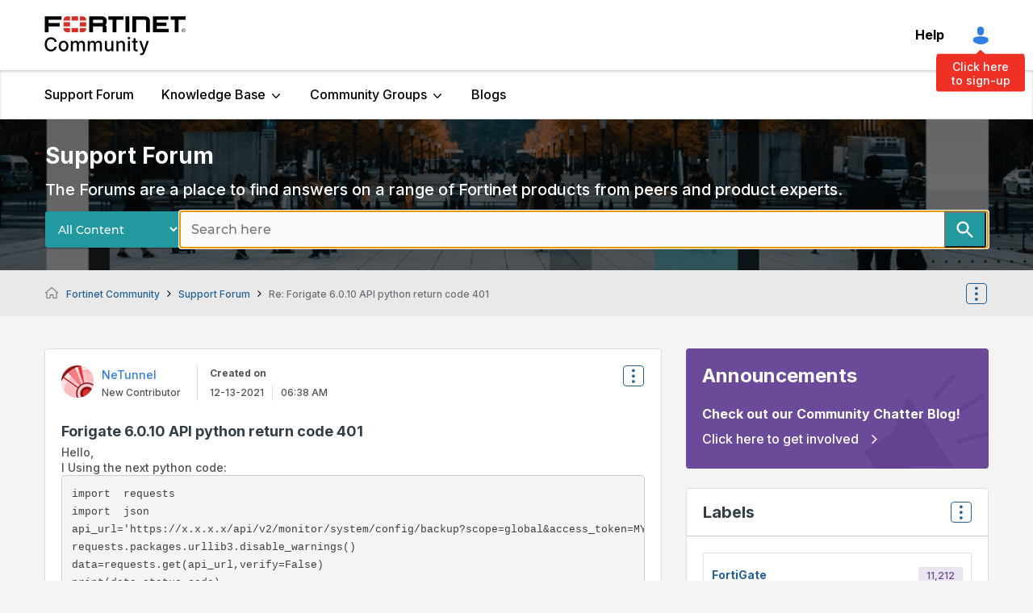

--- FILE ---
content_type: image/svg+xml
request_url: https://community.fortinet.com/html/@AAEA83B628E6D9930BFFFDA149B1535E/rank_icons/superUser-icon.svg
body_size: 244
content:
<svg width="18" height="18" viewBox="0 0 18 18" fill="none" xmlns="http://www.w3.org/2000/svg">
<g clip-path="url(#clip0_5751_2382)">
<rect width="18" height="18" fill="white"/>
<g clip-path="url(#clip1_5751_2382)">
<rect x="0.5" y="0.5" width="17" height="17" rx="1.5" fill="white"/>
<rect x="0.5" y="0.5" width="17" height="17" rx="1.5" stroke="#D3D3D3"/>
<path d="M8.99961 12.8398H12.9463L15.3996 4.73313L11.7729 7.50646L11.0263 3.45312L8.99961 7.29313L6.97294 3.45312L6.22628 7.50646L2.59961 4.73313L5.05294 12.8398H8.99961Z" fill="#FEBF10"/>
<path d="M8.89198 13.4795H4.94531V14.5462H8.89198H9.10531H13.052V13.4795H9.10531H8.89198Z" fill="#FEBF10"/>
<path d="M9 14.5465H13.0533V13.4798H9V14.5465ZM15.4 4.73313L11.7733 7.50646L11.0267 3.45312L9 7.39979V12.8398H12.9467L15.4 4.73313Z" fill="#ECB41F"/>
</g>
</g>
<defs>
<clipPath id="clip0_5751_2382">
<rect width="18" height="18" fill="white"/>
</clipPath>
<clipPath id="clip1_5751_2382">
<rect width="18" height="18" fill="white"/>
</clipPath>
</defs>
</svg>
